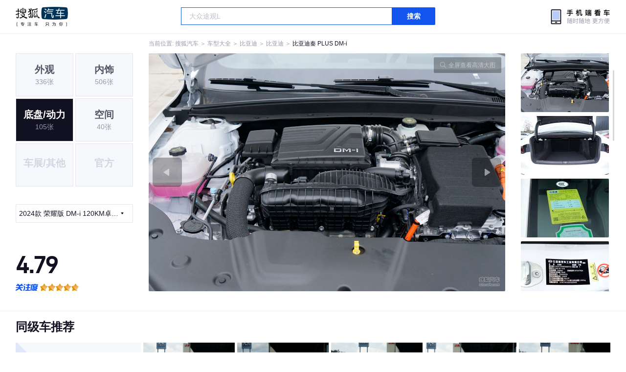

--- FILE ---
content_type: text/html;charset=UTF-8
request_url: https://db.auto.sohu.com/model_6397/picture_id_30042112
body_size: 3146
content:
<!DOCTYPE html>
<html>
<head>
    <meta charset="UTF-8" />
    <link rel="icon" href="//statics.itc.cn/web/static/images/pic/sohu-logo/favicon.ico" mce_href="/favicon.ico" type="image/x-icon">
    <meta name="viewport" content="width=device-width, initial-scale=1.0" />
    <meta name="renderer" content="webkit" />
    <title>秦 PLUS DM-i荣耀版 DM-i 120KM卓越型图片大全_比亚迪秦 PLUS DM-i外观图库_搜狐汽车</title>
    <meta name="keywords" content="秦 PLUS DM-i荣耀版 DM-i 120KM卓越型图片,秦 PLUS DM-i外观图片大全,秦 PLUS DM-i实拍图片">
    <meta name="description" content="秦 PLUS DM-i外观实拍高清大图！您目前浏览的是秦 PLUS DM-i荣耀版 DM-i 120KM卓越型汽车图片。另有秦 PLUS DM-i车身整体外观流线，车舱中控、座椅内饰、空间尺寸、发动机、底盘等细节图片，想了解比亚迪秦 PLUS DM-i图片信息，就来搜狐汽车！">
    <script type="text/javascript">
        var js_domain = "//db.auto.sohu.com";
        var model_id = 6397;
        var index = 1;
        var total_count = 13;
        var type = 3000;
        var color_id = 0;
        var trim_id = 171463;
        var p_id = 30042112;
    </script>
    <script src="//auto.sohu.com/upload/201311mqauto/js/jquery-1.8.3.min.js"></script>
    <link rel="stylesheet" href="//s.auto.itc.cn/model2023/static/resource/dist/assets/css/HeadToLeftComp.5d4496db.css" />
    <link rel="stylesheet" href="//s.auto.itc.cn/model2023/static/resource/dist/assets/css/index.35aaafe2.css" />
    <link rel="stylesheet" href="//s.auto.itc.cn/model2023/static/enter-imageIndex.84f956ab.css" />
</head>
<body>
<style>
    .left-head-tools--logo{
        background-image: url(https://s.auto.itc.cn/pc-db/static/.output/public/_nuxt/autoLogo.CBK0EgdK.png) !important;
    }
</style>
<section class="left-head-tools-parent">
    <section class=" left-head-tools">
        <a href="https://auto.sohu.com" target="_blank" class="left-head-tools--logo">搜狐汽车</a>
        <div class="left-head-tools-search" id="PV_SEARCH">
            <ul style=" display:none" id="app-search-suggest" class="left-head-tools-search--list">
                <li class="left-head-tools-search--item">
                    <span>大众</span>cc
                </li>
            </ul>
            <input type="text" name="" placeholder="车型" id="mainSearchInput" autocomplete="off" class="left-head-tools-search--input">
            <a target="_blank" href="javascript:;" id="mainSearchBtn" class="left-head-tools-search--button">搜索</a>
        </div>

        <a href="javascript:void(0)" class="left-head-tools-wx">
            <div class="left-head-tools-wx--layer">
                <img src="https://ino.auto.itc.cn/miniprogram-icon/offical_qrcode.jpg" class="left-head-tools-wx--image">
                <h3 class="left-head-tools-wx--name">搜狐汽车小程序</h3>
                <p class="left-head-tools-wx--hint">微信扫一扫</p>
            </div>
        </a>
    </section>
</section>
<div class="head-position">
    <span class="head-position--hint">当前位置:&nbsp;</span>
    <a href="//auto.sohu.com" target="_blank" class="head-position--hint">搜狐汽车</a>
    <span class="head-position--hint">&nbsp;＞&nbsp;</span>
    <a href="//db.auto.sohu.com" target="_blank" class="head-position--hint">车型大全</a>
    <span class="head-position--hint">&nbsp;＞&nbsp;</span>
    <a href="//db.auto.sohu.com/brand_239" target="_blank" class="head-position--hint">比亚迪</a>
    <span class="head-position--hint">&nbsp;＞&nbsp;</span>
    <a href="//db.auto.sohu.com/subbrand_2007" target="_blank" class="head-position--hint">比亚迪</a>
    <span class="head-position--hint">&nbsp;＞&nbsp;</span>
    <a href="//db.auto.sohu.com/model_6397" target="_blank" class="head-position--pos">比亚迪秦 PLUS DM-i</a>
</div>
<section class="main-container">
    <!-- 图片落地页 -->
    <section class="image-player-container">
        <div class="left">
            <ul class="category-list">
                <a class="category-item" href="//db.auto.sohu.com/model_6397/picture_first_t1000">
                    <h3>外观</h3>
                    <span>336张</span>
                </a>
                <a class="category-item" href="//db.auto.sohu.com/model_6397/picture_first_t2000">
                    <h3>内饰</h3>
                    <span>506张</span>
                </a>
                <a class="category-item active" href="//db.auto.sohu.com/model_6397/picture_first_t3000">
                    <h3>底盘/动力</h3>
                    <span>105张</span>
                </a>
                <a class="category-item" href="//db.auto.sohu.com/model_6397/picture_first_t4000">
                    <h3>空间</h3>
                    <span>40张</span>
                </a>
                <li class="category-item disable">
                    <h3>车展/其他</h3>
                    <span></span>
                </li>
                <li class="category-item disable">
                    <h3>官方</h3>
                    <span></span>
                </li>
            </ul>
                <div class="trim-list-wrapper">
                    <div class="select-input">
                        <h3>2024款 荣耀版 DM-i 120KM卓越型</h3>
                        <i class="icon-arrow icon-arrow-down"></i>
                        <section class="place-holder-layer">
                            <ul class="trim-list">
                                    <li class="trim-item">
                                        <a href="//db.auto.sohu.com/trim_176178/picture_first_t3000">
                                            <span class="checkbox-icon"><i class="checkbox-inner"></i></span>
                                            <span class="trim-name">2025款 智驾版 120KM超越型</span>
                                        </a>
                                    </li>
                                    <li class="trim-item">
                                        <a href="//db.auto.sohu.com/trim_171459/picture_first_t3000">
                                            <span class="checkbox-icon"><i class="checkbox-inner"></i></span>
                                            <span class="trim-name">2024款 荣耀版 DM-i 55KM领先型</span>
                                        </a>
                                    </li>
                                    <li class="trim-item">
                                        <a href="//db.auto.sohu.com/trim_171462/picture_first_t3000">
                                            <span class="checkbox-icon"><i class="checkbox-inner"></i></span>
                                            <span class="trim-name">2024款 荣耀版 DM-i 120KM超越型</span>
                                        </a>
                                    </li>
                                    <li class="trim-item">
                                        <a href="//db.auto.sohu.com/trim_171463/picture_first_t3000">
                                            <span class="checkbox-icon selected"><i class="checkbox-inner"></i></span>
                                            <span class="trim-name">2024款 荣耀版 DM-i 120KM卓越型</span>
                                        </a>
                                    </li>
                                    <li class="trim-item">
                                        <a href="//db.auto.sohu.com/trim_166060/picture_first_t3000">
                                            <span class="checkbox-icon"><i class="checkbox-inner"></i></span>
                                            <span class="trim-name">2023款 冠军版 DM-i 120KM领先型</span>
                                        </a>
                                    </li>
                                    <li class="trim-item">
                                        <a href="//db.auto.sohu.com/trim_155115/picture_first_t3000">
                                            <span class="checkbox-icon"><i class="checkbox-inner"></i></span>
                                            <span class="trim-name">2021款 DM-i 55KM 旗舰型 </span>
                                        </a>
                                    </li>
                                    <li class="trim-item">
                                        <a href="//db.auto.sohu.com/trim_155116/picture_first_t3000">
                                            <span class="checkbox-icon"><i class="checkbox-inner"></i></span>
                                            <span class="trim-name">2021款 DM-i 120KM 尊贵型 </span>
                                        </a>
                                    </li>
                                    <li class="trim-item">
                                        <a href="//db.auto.sohu.com/trim_155117/picture_first_t3000">
                                            <span class="checkbox-icon"><i class="checkbox-inner"></i></span>
                                            <span class="trim-name">2021款 DM-i 120KM 旗舰型 </span>
                                        </a>
                                    </li>
                            </ul>
                        </section>
                    </div>
                </div>
            <ul class="theme-list">
            </ul>
            <div class="car-rate-contaienr">
                <h3 class="score">4.79</h3>
                <div class="hot-rate">
                    <i class="font-icon"></i>
                    <div class="star-wrapper">
                        <div class="highlight-star-wrapper">
                            <div class="highlight-star">
                                <i class="star-icon"></i>
                                <i class="star-icon"></i>
                                <i class="star-icon"></i>
                                <i class="star-icon"></i>
                                <i class="star-icon"></i>
                            </div>
                        </div>
                        <i class="off-star-icon"></i>
                        <i class="off-star-icon"></i>
                        <i class="off-star-icon"></i>
                        <i class="off-star-icon"></i>
                        <i class="off-star-icon"></i>
                    </div>
                </div>
                <div class="text-rate">
                    <ul>
                            <li>·外观表现较为优秀，优于77%同级车</li>
                            <li>·内饰表现较为优秀，优于74%同级车</li>
                            <li>·空间表现较为优秀，优于64%同级车</li>
                    </ul>
                </div>
            </div>
        </div>
        <div id="albumPlayerSwpiper" class="swiper middle">
            <div class="full-screen-btn">
                <i class="zoom-icon"></i>
                <span>全屏查看高清大图</span>
            </div>
            <div class="btn-exit-full-screen"></div>

            <div class="swiper-button-prev"><div class="wrapper"><i></i></div></div>
            <div class="swiper-button-next"><div class="wrapper"><i></i></div></div>
            <ul class="swiper-wrapper big-pic-album-list">
                <li class="swiper-slide big-pic-album-item" data-pid="30042113" data-index="1">
                    <img src="//s.auto.itc.cn/model2023/static/placeholder-image.png" data-src="https://m3.auto.itc.cn/c_zoom,w_1200,q_mini/30042113.JPG" alt="" />
                </li>
                <li class="swiper-slide big-pic-album-item" data-pid="30042112" data-index="2">
                    <img src="//s.auto.itc.cn/model2023/static/placeholder-image.png" data-src="https://m3.auto.itc.cn/c_zoom,w_1200,q_mini/30042112.JPG" alt="" />
                </li>
                <li class="swiper-slide big-pic-album-item" data-pid="30042111" data-index="3">
                    <img src="//s.auto.itc.cn/model2023/static/placeholder-image.png" data-src="https://m3.auto.itc.cn/c_zoom,w_1200,q_mini/30042111.JPG" alt="" />
                </li>
                <li class="swiper-slide big-pic-album-item" data-pid="30042110" data-index="4">
                    <img src="//s.auto.itc.cn/model2023/static/placeholder-image.png" data-src="https://m3.auto.itc.cn/c_zoom,w_1200,q_mini/30042110.JPG" alt="" />
                </li>
                <li class="swiper-slide big-pic-album-item" data-pid="30042109" data-index="5">
                    <img src="//s.auto.itc.cn/model2023/static/placeholder-image.png" data-src="https://m3.auto.itc.cn/c_zoom,w_1200,q_mini/30042109.JPG" alt="" />
                </li>
                <li class="swiper-slide big-pic-album-item" data-pid="30042108" data-index="6">
                    <img src="//s.auto.itc.cn/model2023/static/placeholder-image.png" data-src="https://m3.auto.itc.cn/c_zoom,w_1200,q_mini/30042108.JPG" alt="" />
                </li>
                <li class="swiper-slide big-pic-album-item" data-pid="30042107" data-index="7">
                    <img src="//s.auto.itc.cn/model2023/static/placeholder-image.png" data-src="https://m3.auto.itc.cn/c_zoom,w_1200,q_mini/30042107.JPG" alt="" />
                </li>
                <li class="swiper-slide big-pic-album-item" data-pid="30042106" data-index="8">
                    <img src="//s.auto.itc.cn/model2023/static/placeholder-image.png" data-src="https://m3.auto.itc.cn/c_zoom,w_1200,q_mini/30042106.JPG" alt="" />
                </li>
                <li class="swiper-slide big-pic-album-item" data-pid="30042105" data-index="9">
                    <img src="//s.auto.itc.cn/model2023/static/placeholder-image.png" data-src="https://m3.auto.itc.cn/c_zoom,w_1200,q_mini/30042105.JPG" alt="" />
                </li>
                <li class="swiper-slide big-pic-album-item" data-pid="30042104" data-index="10">
                    <img src="//s.auto.itc.cn/model2023/static/placeholder-image.png" data-src="https://m3.auto.itc.cn/c_zoom,w_1200,q_mini/30042104.JPG" alt="" />
                </li>
            </ul>
        </div>
        <div id="thumbPlayerSwpiper" class="swiper right">
            <ul class="swiper-wrapper thumb-list">
                <li class="swiper-slide thumb-item " data-pid="30042113" data-index="1">
                    <img src="//s.auto.itc.cn/model2023/static/placeholder-image.png" data-src="//m1.auto.itc.cn/c_fill,w_180,h_120,q_mini/30042113.JPG" alt="" />
                </li>
                <li class="swiper-slide thumb-item  active" data-pid="30042112" data-index="2">
                    <img src="//s.auto.itc.cn/model2023/static/placeholder-image.png" data-src="//m1.auto.itc.cn/c_fill,w_180,h_120,q_mini/30042112.JPG" alt="" />
                </li>
                <li class="swiper-slide thumb-item " data-pid="30042111" data-index="3">
                    <img src="//s.auto.itc.cn/model2023/static/placeholder-image.png" data-src="//m1.auto.itc.cn/c_fill,w_180,h_120,q_mini/30042111.JPG" alt="" />
                </li>
                <li class="swiper-slide thumb-item " data-pid="30042110" data-index="4">
                    <img src="//s.auto.itc.cn/model2023/static/placeholder-image.png" data-src="//m1.auto.itc.cn/c_fill,w_180,h_120,q_mini/30042110.JPG" alt="" />
                </li>
                <li class="swiper-slide thumb-item " data-pid="30042109" data-index="5">
                    <img src="//s.auto.itc.cn/model2023/static/placeholder-image.png" data-src="//m1.auto.itc.cn/c_fill,w_180,h_120,q_mini/30042109.JPG" alt="" />
                </li>
                <li class="swiper-slide thumb-item " data-pid="30042108" data-index="6">
                    <img src="//s.auto.itc.cn/model2023/static/placeholder-image.png" data-src="//m1.auto.itc.cn/c_fill,w_180,h_120,q_mini/30042108.JPG" alt="" />
                </li>
                <li class="swiper-slide thumb-item " data-pid="30042107" data-index="7">
                    <img src="//s.auto.itc.cn/model2023/static/placeholder-image.png" data-src="//m1.auto.itc.cn/c_fill,w_180,h_120,q_mini/30042107.JPG" alt="" />
                </li>
                <li class="swiper-slide thumb-item " data-pid="30042106" data-index="8">
                    <img src="//s.auto.itc.cn/model2023/static/placeholder-image.png" data-src="//m1.auto.itc.cn/c_fill,w_180,h_120,q_mini/30042106.JPG" alt="" />
                </li>
                <li class="swiper-slide thumb-item " data-pid="30042105" data-index="9">
                    <img src="//s.auto.itc.cn/model2023/static/placeholder-image.png" data-src="//m1.auto.itc.cn/c_fill,w_180,h_120,q_mini/30042105.JPG" alt="" />
                </li>
                <li class="swiper-slide thumb-item " data-pid="30042104" data-index="10">
                    <img src="//s.auto.itc.cn/model2023/static/placeholder-image.png" data-src="//m1.auto.itc.cn/c_fill,w_180,h_120,q_mini/30042104.JPG" alt="" />
                </li>
            </ul>
        </div>
    </section>

    <!-- 同级车推荐 -->
    <section class="same-car-recommended-container">
        <h3 class="headline">同级车推荐</h3>
        <ul class="recommend-list">
            <li class="car-trim">
                <div class="car-trim-bg">
                    <img src="//p3.dcarimg.com/img/motor-img/239f8444312ec9c95303e64511c22d0f~1200x0.webp" alt="" />
                </div>
                <div class="car-trim-info">
                    <h3>4.26</h3>
                    <p>宝马 320i</p>
                    <span>29.99-39.99万</span>
                </div>
            </li>
            <li class="car-trim-pic">
                <a href="">
                    <img src="//m1.auto.itc.cn/c_zoom,w_500/29914177.JPG" alt="" />
                </a>
            </li>
            <li class="car-trim-pic">
                <a href="">
                    <img src="//m1.auto.itc.cn/c_zoom,w_500/29914176.JPG" alt="" />
                </a>
            </li>
            <li class="car-trim-pic">
                <a href="">
                    <img src="//m1.auto.itc.cn/c_zoom,w_500/29914175.JPG" alt="" />
                </a>
            </li>
            <li class="car-trim-pic">
                <a href="">
                    <img src="//m1.auto.itc.cn/c_zoom,w_500/29914174.JPG" alt="" />
                </a>
            </li>
            <li class="car-trim-pic">
                <a href="">
                    <img src="//m1.auto.itc.cn/c_zoom,w_500/29914173.JPG" alt="" />
                </a>
            </li>
        </ul>
    </section>
</section>
<script src="//s.auto.itc.cn/model2023/static/enter-imageIndex.bee238f2.js"></script>
<script type="text/javascript" language="javascript" src="//js.sohu.com/pv.js"></script>
<script type="text/javascript">
    var _atmc = _atmc || {};
    _atmc.tid = "84db345b"; // 跟踪id
    _atmc.p = "web"; // 平台

    (function () {
        var ma = document.createElement("script");
        ma.type = "text/javascript";
        ma.async = true;
        ma.src = "//s.auto.itc.cn/pensieve/tracking.min.js";
        var s = document.getElementsByTagName("script")[0];
        s.parentNode.insertBefore(ma, s);
    })();
</script>
</body>
</html>
